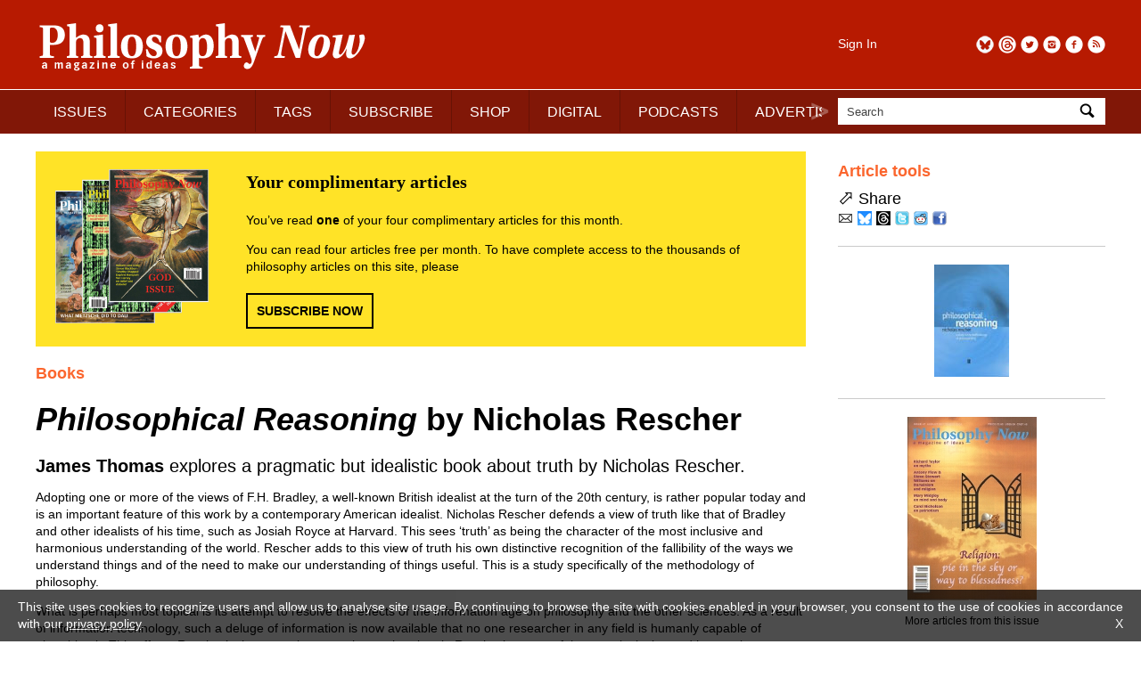

--- FILE ---
content_type: text/html; charset=UTF-8
request_url: https://philosophynow.org/issues/47/Philosophical_Reasoning_by_Nicholas_Rescher
body_size: 8607
content:
<!DOCTYPE html>
<html lang="en">
<head>
<title>Philosophical Reasoning by Nicholas Rescher | Issue 47 | Philosophy Now</title>
<meta charset="utf-8" />
<meta name="robots" content="noarchive" />
<meta name="viewport" content="width=device-width, initial-scale=1">
<meta name="description" content="James Thomas explores a pragmatic but idealistic book about truth by Nicholas Rescher." />
<meta name="keywords" content="philosophy" />
<meta name="apple-itunes-app" content="app-id=676120508" />
<link rel="icon" type="image/png" href="/media/images/regulars/icon.png"/>
<link rel="stylesheet" type="text/css" href="/styles/style.css?version=26" media="all" />
<link rel="stylesheet" type="text/css" href="/styles/pop_up.css?version=15" media="all" />
<script src="/scripts/jquery-3.2.1.min.js"></script>
<script src="/scripts/priorityscrolling.js?version=4"></script>
<script src="/scripts/pop_up.js?version=15"></script>
<!-- START Google tag -->
<script async src="https://www.googletagmanager.com/gtag/js?id=G-TCPGR86PYZ"></script>
<script>
  window.dataLayer = window.dataLayer || [];
  function gtag(){dataLayer.push(arguments);}
  gtag('js', new Date());

  gtag('config', 'G-TCPGR86PYZ');

  gtag('consent', 'update', {
    'ad_storage': 'granted',
    'ad_user_data': 'granted',
    'ad_personalization': 'granted',
    'analytics_storage': 'granted'
  });
</script>
<!-- End Google tag -->
<script type="application/ld+json">
{
  "@context": "http://schema.org",
  "@type": "Organization",
  "name": "Philosophy Now",
  "alternateName": "Philosophy Now Magazine",
  "url": "https://philosophynow.org",
  "logo": {
    "@type": "ImageObject",
    "url": "https://philosophynow.org/media/images/regulars/logoStructuredData.png",
    "width": 341,
    "height": 60
    },
  "description": "a magazine of ideas",
  "foundingDate": "1991",
  "contactPoint": [{
    "@type": "ContactPoint",
    "telephone": "+442076397314",
    "contactType": "customer service"
  }],
  "sameAs": [
    "https://www.facebook.com/PhilosophyNow",
    "https://twitter.com/PhilosophyNow",
    "https://www.google.com/+PhilosophyNowOrg",
    "https://www.instagram.com/philosophy_now",
    "https://www.youtube.com/channel/UCWs-xpEEiTKGhgYIfpclilw"
  ]
}
</script>
<script type="application/ld+json">
{
  "@context": "http://schema.org",
  "@type": "WebSite",
  "name": "Philosophy Now",
  "alternateName": "Philosophy Now Magazine",
  "url": "https://philosophynow.org",
  "potentialAction": {
    "@type": "SearchAction",
    "target": "https://philosophynow.org/search?q={search_term_string}",
    "query-input": "required name=search_term_string"
  }
}
</script>
<script>
   document.addEventListener("DOMContentLoaded", function() {
      $(".description").hide();
      $(".description_link").on("click", function() {
         $(this).parent().next().toggle(1000);
      });
   });
</script>
</head>
<body>

   <style>
      #console {
         z-index: 10000000;
         display: none;
         position: fixed;
         top: 0px;
         left: 0px;
         width: 100%;
         height: 50px;
         margin: 0px 0px 0px 0px;
         padding: 5px 5px 5px 5px;
         background-color: black;
         opacity: 0.8;
         color: white;
         font-family: monospace;
      }
   </style>
   <pre id="console"></pre>
   <script>
      // document.getElementById("console").style.display = "block";
   </script>
   

   <div id="pop_up_background"></div>
   <div id="pop_up_container_1">
      <div id="pop_up_container_2">
         <div id="pop_up_container_3">
            <div id="pop_up_header">
               <span id="pop_up_close_button" onclick="pop_up(false)">×</span>
            </div>
               <div id="pop_up_container_4">
                  <div id="pop_up_container_5">
                     <div id="pop_up_content_1">
                     </div>
                  </div>
                  <div id="pop_up_container_6">
                     <div id="pop_up_content_2">
                     </div>
                     <div id="pop_up_content_3">
                     </div>
                  </div>
               </div>
            <div id="pop_up_footer"></div>
         </div>
      </div>
   </div>

<div id="header_extra_top"></div>
<div id="header_extra_bottom"></div>

<div id="wrapper">

<header>

   <div id="header_left">
      <div id="header_left_top">
         <a href="/"><img src="/media/images/regulars/logo.png" alt="Philosophy Now: a magazine of ideas" /></a>
      </div>
      
      <div id="header_left_bottom">
         <nav id="priorityscroll">
            <ul>
               <li><a href="/issues">ISSUES</a></li>
               <li><a href="/categories">CATEGORIES</a></li>
               <li><a href="/tags">TAGS</a></li>
               <li><a href="/subscribe">SUBSCRIBE</a></li>
               <li><a href="/shop">SHOP</a></li>
               <li><a href="/digital">DIGITAL</a></li>
               <li><a href="/podcasts">PODCASTS</a></li>
               <li><a href="/advertise">ADVERTISE</a></li>
               <!-- <li><a href="https://forum.philosophynow.org">FORUM</a></li> -->
               <li><a href="/events">EVENTS</a></li>
               <li><a href="/festival">FESTIVAL</a></li>
               <li><a href="/award">AWARD</a></li>
               <li><a href="/links">LINKS</a></li>
               <li><a href="/videos">VIDEOS</a></li>
               <li><a href="/stockists">STOCKISTS</a></li>
            </ul>
         </nav>
         <div class="priorityscroll_arrow" id="priorityscroll_arrow_left"><img src="/media/images/regulars/bracket left.png" alt="left"></div>
         <div class="priorityscroll_arrow" id="priorityscroll_arrow_right"><img src="/media/images/regulars/bracket right.png" alt="right"></div>
      </div>
   </div>
   
   <div id="header_right">
      <div id="header_right_top">
         <div id="header_right_top_left">
            <a href="/account">Sign In</a>
         </div>
         <div id="header_right_top_right">
            <a href="https://philosophynow.org/rss" target="_blank"><img src="/media/images/regulars/follow/rss.png" alt="RSS" title="RSS"></a>
            <a href="https://www.facebook.com/PhilosophyNow" target="_blank"><img src="/media/images/regulars/follow/facebook.png" alt="Facebook" title="Facebook"></a>
            <a href="https://www.instagram.com/philosophy_now" target="_blank"><img src="/media/images/regulars/follow/instagram.png" alt="Instagram" title="Instagram"></a>
            <a href="https://twitter.com/PhilosophyNow" target="_blank"><img src="/media/images/regulars/follow/twitter.png" alt="Twitter" title="Twitter"></a>
            <a href="https://www.threads.net/@philosophy_now" target="_blank"><img src="/media/images/regulars/follow/threads.png" alt="Threads" title="Threads"></a>
            <a href="https://bsky.app/profile/philosophynow.bsky.social" target="_blank"><img src="/media/images/regulars/follow/bluesky.png" alt="Bluesky" title="Bluesky"></a>
         </div>
      </div>
      
      <div id="header_right_bottom">
         <form id="search_form" method="get" action="/search">
            <div id="search_input_container">
               <input name="q" id="q" type="text" size="25" maxlength="50" value="Search" onfocus="if (this.value == 'Search') this.value = ''" onblur="if (this.value == '') this.value = 'Search';">
               <a id="search_input_button" onclick="document.getElementById('search_form').submit();"><img src="/media/images/regulars/search.png" alt="Search"></a>
            </div>
         </form>
      </div>
   </div>
   
</header>

<main>
   
   <article class="article_page">
      <div id="welcome_box" style="margin-bottom: 20px;">
         <div id="welcome_box_covers">
            <img src="/media/images/regulars/welcome covers.png" alt="welcome covers">
         </div>
         <div id="welcome_box_text">
            <p style="font-family: serif; font-size: 20px; font-weight: bold; margin: 0px 0px 20px 0px;">Your complimentary articles</p>
            <p style="font-family: sans-serif; font-size: 14px; margin: 0px 0px 0px 0px;">You&rsquo;ve read <strong>one</strong> of your four complimentary articles for this month.</p>
            <p style="font-family: sans-serif; font-size: 14px; margin: 14px 0px 0px 0px;">You can read four articles free per month. To have complete access to the thousands of philosophy articles on this site, please</p>
            <div class="rectangle_button" style="margin-top: 20px;"><a href="/subscribe">SUBSCRIBE NOW</a></div>
         </div>
      </div>
<h5>Books</h5>
<h1><em>Philosophical Reasoning</em> by Nicholas Rescher</h1>
<h3><strong>James Thomas</strong> explores a pragmatic but idealistic book about truth by Nicholas Rescher.</h3>
 
<p>Adopting one or more of the views of F.H. Bradley, a well-known British idealist at the turn of the
20th century, is rather popular today and is an important feature of this work by a contemporary American
idealist. Nicholas Rescher defends a view of truth like that of Bradley and other idealists of his time,
such as Josiah Royce at Harvard. This sees &lsquo;truth&rsquo; as being the character of the most inclusive
and harmonious understanding of the world. Rescher adds to this view of truth his own distinctive recognition
of the fallibility of the ways we understand things and of the need to make our understanding of things
useful. This is a study specifically of the methodology of philosophy.</p> 
<p>What is perhaps most topical is its attempt to resolve the effects of the information age on philosophy
and the other sciences. As a result of information technology, such a deluge of information is now available
that no one researcher in any field is humanly capable of absorbing it. This affects Rescher&rsquo;s
theory, as it means that truth, taken in Rescher&rsquo;s sense of the most inclusive and harmonious,
or &lsquo;systematic,&rsquo; understanding of things, is unavailable to any scientist. The conclusion
Rescher draws involves his acceptance of the impossibility of any one individual&rsquo;s mastering all
the information in any given discipline, or even any given subdiscipline, such as microbiology as a subdiscipline
of biology. Although no individual researcher can hope to have a complete understanding of all that is
happening in his or her field, Rescher contends that thedisciplines of the sciences and philosophy are
nevertheless systematic, as the various efforts of loosely-aligned researchers are inadvertently collaborative.
While each researcher concentrates only on some of the work of others in the field, they enable each
other to expand science&rsquo;s systematic grasp of reality, at least at the edges.</p> 
<p>A change results in the outlook for an idealist philosophy. As Rescher remarks, the early 20th century
came to distrust the grandiose Victorian systems, such as the &lsquo;absolute idealism&rsquo; of Bradley
and his contemporaries, with their claim to understand the complete system of the world. In both politics
and metaphysics, a state of affairs emerged that makes it impossible for anyone to keep up with the developments
in science and humanities such as philosophy. A scientist still needs to consider issues systematically,
and this need is met, Rescher suggests, through the efforts of academics working independently, yet working
expansively and in accordance with the single consistent purpose of solving focused practical issues
in people&rsquo;s daily experience.</p> 
<p>Again, at the turn of the 20th century, William James considered the usefulness of ideas essential
to truth in all the sciences. James was a contemporary of Bradley, and in taking account of the significance
of Rescher&rsquo;s pragmatic idealism and his use of Bradley, it is important to remember that Bradley
was fiercely opposed to pragmatism. In this period Bradley was the more established philosopher, and
he and the revolutionary William James debated publicly and in letters throughout their careers. The
pragmatist, Bradley argued, has to consider theoretical issues as well as practical. But the pragmatist&rsquo;s
doctrine can meaningfully contribute to our understanding of truth in the sciences only if to concentrate
on useful ideas is to focus more narrowly on practical issues, in contrast to entirely abstract investigations
of truth. Rescher appears to turn the table on Bradley and hold that the sciences can meaningfully contribute
to life only if the completeness and harmony of theory contribute to the completeness and harmony of
our existence.</p> 
<p>Theoretical issues, in Rescher&rsquo;s view, are those of reconciling differing solutions to fundamental
questions. While philosophical problems are perennial, this isn&rsquo;t because they transcend our everyday
concerns; Rescher contends that issues in philosophy, such as the nature of knowledge or of free will,
have an importance to practical life anywhere and time. As a matter of fact, he draws on Plato and Hegel
to support his understanding of the appropriate scientific method. This method is &lsquo;dialectical
reasoning,&rsquo; and the method is essentially one of entertaining some more or less plausible but conflicting
claims about philosophical issue and then dropping some claims or reconciling others by distinguishing
the ways they could be true. You may say Angela is in the library, and I think she&rsquo;s gone to the
zoo, and knowledge of truth in this matter depends on our recognizing a difference of times when she
is in one and the other place. We develop in this way a more complete and internally consistent picture
of Angela&rsquo;s movements. A controversial but interesting aspect of this approach to science is that
it recognises the fallibility of the scientist, the capacity of science to develop radically, and the
novelty of nature. Angela might, for example, be out walking her dog.</p> 
<p>While we need to be capable of recognizing that our entire way of conceiving of things up to now may
be only one of many viewpoints, Rescher insists on the importance of arriving at a <em>yes</em> or a <em>no</em> about
issues of fact. He is therefore adamantly opposed to the outlook of the &lsquo;deconstructionists,&rsquo; those
who adopt the view of the facts as being always open to interpretation, making inquiries about matters
of fact fruitless. We never arrive at knowledge of truth if, for example, we admit that Einstein&rsquo;s
physics is opposed to Newton&rsquo;s as just one more of the many ways we have of looking at the world.
The one way of looking at things should be, at least in some respects and for some purposes, an advance
in our science.</p> 
<p>A genuine advance in science should provide new ways of achieving our goals. To understand how apparently
conflicting claims could be compatible is to understand the means of bringing about the coexistence of
our aims and reality. A central feature of Rescher&rsquo;s understanding of truth is that it is never
simply a copy of the independent reality of the world. This is &lsquo;foundationalism,&rsquo; the view
of truth in science as a correspondence of language or ideas to the given facts. Truth is found, rather,
in the efficacy of certain perspectives at helping us solve theoretical problems and the issues affecting
our lives. Science aims to give us a useful perspective on the world. To this end, it is sometimes a
matter of forsaking simplicity over complexity or complexity over simplicity of theory, and the choice
always depends on one&rsquo;s purpose in developing a theory. As a result, Rescher argues, a variety
of pragmatic considerations enter into the construction of scientific and philosophical theories, such
as &ldquo;simplicity, uniformity, regularity, analogy, and the like&rdquo; (p.176), to guide our dialectical
reasoning, while systematic understanding remains the criterion of truth, and foundationalism is rejected
totally.</p> 
<p>Another philosopher well known today, who in his early years challenged Bradley, was Bertrand Russell.
He defended foundationalism against Bradley&rsquo;s, and by proxy Rescher&rsquo;s, idealism. The rejection
of foundationalism is important to Rescher&rsquo;s approach to philosophical reasoning, and he develops
this rejection of foundationalism in the way of Bradley, with Bradley&rsquo;s own emphasis on the ambiguity
of &lsquo;facts.&rsquo; This enables an idealist to defend idealism against Russell&rsquo;s (and most
people&rsquo;s) main objection to the idealist&rsquo;s theory of truth. Russell&rsquo;s objection is
that this view of truth is in principle capable of giving support to coherent fantasies. For example,
a novel could display completeness and harmony, but that wouldn&rsquo;t make it true. Russell&rsquo;s
example was the execution by hanging of &lsquo;Bishop Stubbs&rsquo; for murder; everyone agreed that
the actual Bishop Stubbs was so good that the supposed hanging of him for this crime could only be a
fantasy, but nonetheless a complete and harmonious story of this nature could be told. Rescher accepts
his understanding of Bradley&rsquo;s response to this issue. While foundationalism involves assuming
the truth of the facts as given and basing ideas and language on such truth, the idealist merely assumes
the given facts as &lsquo;data&rsquo; to be examined. The examination of the given facts leads to changes
in our understanding of the nature of the facts. Truth is found, however, in the coherence and inclusiveness
of theory and not in the given nature of the facts. Nevertheless, as a result of this initial focus on
the facts, the idealist is able to ground his or her ideas in reality.</p> 
<p>We never suppose the truth, but only the plausibility, of the data, arriving eventually at the truth
of the systematic understanding of these elements of our experience. We qualify or even discard the data,
as we would the extra pieces of a jigsaw puzzle, and the neat fitting of all the pieces required to gain
an accurate, useful picture of things is all that Rescher thinks is needed to define an acceptable idea
of reality.</p> 
<p>&copy; JAMES THOMAS 2004</p> 
<p><em>James Thomas has a research professorship at the Dominican College of Philosophy and Theology,
in Ottawa.</em></p> 
<p>&bull; <em>Philosophical Reasoning: A study in the methodology of philosophizing</em> by Nicholas
Rescher (Blackwell, 2001) &pound;17.99/$38.95 paperback ISBN 0-631-23018-1.</p> 



   <div class="advertisement">
      <div class="advertisement_image_container">
         <p class="advertisement_label">Advertisement</p>
         <a href="https://www.amazon.co.uk/God-Science-Evidence-Michel-Yves-Bollore/dp/9998782406" id="fba_1" target="_blank">
            <img src = "/media/images/advertisement/website/2026-01-07-16-26-41_fba_1.png" alt="fba_1" class="advertisement_img_fba">
         </a>
      </div>
   </div>

   <script>
      if (true) {
         document.getElementById("fba_1").addEventListener("click", function () {
            gtag("event", "ad_MidasGroup", {});
         });
      }
   </script>



</article>
<aside>
<div class="section_separator" style="border-color: #ffffff; margin-bottom: 0px;"></div>
      <div class="aside_box">
      
      <p class="aside_box_heading">Article tools</p>

      <!--
      <form name="printForm" method="post" action="/issues/47/Philosophical_Reasoning_by_Nicholas_Rescher">
         <p>
            <img src="/media/images/regulars/print.png" alt="Print" style="vertical-align: middle;" />
            <input type="hidden" name="view" value="print" />
            <a onclick="document.printForm.submit();" style="cursor: pointer;">Print</a>
         </p>
      </form>
      -->
      
      <!--
      <form name="commentForm" method="post" action="/discuss">
         <p>
            <img src="/media/images/regulars/discuss.png" alt="Email" style="vertical-align: middle;" />
            <input type="hidden" name="id" value="162" />
            <a onclick="document.commentForm.submit();" style="cursor: pointer;">Discuss</a> (0)
         </p>
      </form>
      -->
      
      <p><span style="font-size: 22px;">&#11008;</span> Share</p>

      <p style="margin-top: 5px;">
         <a class="share_link" data-article-id="162" href="mailto:?subject=Philosophical%20Reasoning%20by%20Nicholas%20Rescher&amp;body=https%3A%2F%2Fphilosophynow.org%2Fissues%2F47%2FPhilosophical_Reasoning_by_Nicholas_Rescher"><img src="/media/images/regulars/email.png" alt="Email" title="Email" /></a>
         <a class="share_link" data-article-id="162" href="//bsky.app/intent/compose?text=Currently+reading+Philosophical+Reasoning+by+Nicholas+Rescher+https%3A%2F%2Fphilosophynow.org%2Fissues%2F47%2FPhilosophical_Reasoning_by_Nicholas_Rescher+%40philosophynow.bsky.social" target="_blank"><img src="/media/images/regulars/share/bluesky.png" alt="Bluesky" title="Bluesky" /></a>
         <a class="share_link" data-article-id="162" href="//threads.net/intent/post?text=Currently+reading+Philosophical+Reasoning+by+Nicholas+Rescher+https%3A%2F%2Fphilosophynow.org%2Fissues%2F47%2FPhilosophical_Reasoning_by_Nicholas_Rescher+%40philosophy_now" target="_blank"><img src="/media/images/regulars/share/threads.png" alt="Threads" title="Threads" /></a>
         <a class="share_link" data-article-id="162" href="//twitter.com/intent/tweet?text=Currently+reading+Philosophical+Reasoning+by+Nicholas+Rescher+%40PhilosophyNow+https%3A%2F%2Fphilosophynow.org%2Fissues%2F47%2FPhilosophical_Reasoning_by_Nicholas_Rescher+%23philosophy" target="_blank"><img src="/media/images/regulars/share/twitter.png" alt="Twitter" title="Twitter" /></a>
         <a class="share_link" data-article-id="162" href="//reddit.com/submit?url=https%3A%2F%2Fphilosophynow.org%2Fissues%2F47%2FPhilosophical_Reasoning_by_Nicholas_Rescher&title=Philosophical+Reasoning+by+Nicholas+Rescher" target="_blank"><img src="/media/images/regulars/share/reddit.png" alt="Reddit" title="Reddit" /></a>
         <a class="share_link" data-article-id="162" href="//www.facebook.com/sharer.php?u=https%3A%2F%2Fphilosophynow.org%2Fissues%2F47%2FPhilosophical_Reasoning_by_Nicholas_Rescher&t=Philosophical+Reasoning+by+Nicholas+Rescher" target="_blank"><img src="/media/images/regulars/share/facebook.png" alt="Facebook" title="Facebook" /></a>
      </p>

      <script>
         var share_link_anchors = document.querySelectorAll(".share_link");
         for (const el of share_link_anchors) {
            el.addEventListener("click", function () {
               fetch(`/share?id=${this.dataset.articleId}`)
                  .then(response => {
                     if (!response.ok) {
                        throw new Error("Network response was not ok");
                     }
                     return response.json();
                  })
                  .then(userData => {
                     console.log(userData);
                  })
                  .catch(error => {
                     console.error(`Error: ${error}`);
                  });
            });
         }
      </script>
      </div>
      

<div class="section_separator"></div>
<div class="aside_box" style="text-align: center;">
<img src="/media/images/books/0631230173.jpg" alt="Philosophical Reasoning: A Study in the Methodology of Philosophizing" title="Philosophical Reasoning: A Study in the Methodology of Philosophizing" />
</div>

   <div class="section_separator"></div>
   
   <div class="aside_box" style="text-align: center;">
      <div style="margin-left: auto; margin-right: auto;">
      <a href="/issues/47"><img src="/media/images/covers/medium/issue47.jpg" alt="Issue 47" title="Issue 47"></a>
      <p style="text-align: center; font-size: 12px;"><a href="/issues/47">More articles from this issue</a></p>
      </div>
   </div>
<div class="section_separator"></div>
<div class="aside_box">
<p class="aside_box_heading">Related articles</p><p><a href="/issues/43/Dewey_and_the_Democratic_Way_of_Life">Dewey and the Democratic Way of Life</a></p>
<p><a href="/issues/43/Richard_Rortys_Pragmatic_Patriotism">Richard Rorty&rsquo;s Pragmatic Patriotism</a></p>
<p><a href="/issues/43/An_Introduction_to_Classic_American_Pragmatism">An Introduction to Classic American Pragmatism</a></p>
<p><a href="/issues/43/Dear_Socrates">Dear Socrates</a></p>
<p><a href="/issues/66/The_Warrant_Report">The Warrant Report</a></p>
<p><a href="/issues/20/Relativism_-_An_Allegorical_Elucidation">Relativism &ndash; An Allegorical Elucidation</a></p>
<p><a href="/issues/88/Bishop_Berkeley_Gives_Comfort_To_His_Wife">Bishop Berkeley Gives Comfort To His Wife</a></p>
<p><a href="/issues/154/An_Encounter_with_Radical_Darwinitis">An Encounter with Radical Darwinitis</a></p>
<p><a href="/issues/44/The_Power_of_Ideas_by_Isaiah_Berlin"><em>The Power of Ideas</em> by Isaiah Berlin</a></p>
<p><a href="/issues/66/Defining_Violence">Defining Violence</a></p>
</div>

<div class="section_separator"></div>
<div class="aside_box">
<p class="aside_box_heading">Tags</p><p><a href="/tags/idealism">idealism</a></p>
<p><a href="/tags/pragmatism">pragmatism</a></p>
<p><a href="/tags/truth">truth</a></p>
</div>


<div class="aside_box">

   <div class="section_separator"></div>

   <div class="advertisement" style="margin-top: 0px; margin-bottom: 0px;">
      <div class="advertisement_image_container">
         <p class="advertisement_label">Advertisement</p>
         <a href="https://www.cambridge.org/core/series/philosopher-looks-at/486917117D646903AC3A35E66F5974E5" id="vra_2" target="_blank">
            <img src = "/media/images/advertisement/website/2025-09-05-14-15-13_vra_2.jpg" alt = "vra_2" class="advertisement_img_vra">
         </a>
      </div>
   </div>

   <script>
      if (true) {
         document.getElementById("vra_2").addEventListener("click", function () {
            gtag("event", "ad_Cambridge", {});
         });
      }
   </script>

</div>

</aside>


</main>

<footer>

   <div class="section_separator"></div>
   
   <nav id="footer_navigation">
      <a href="/about"><span>ABOUT</span></a>
      <a href="/contact"><span>CONTACT</span></a>
      <a href="/authors"><span>FOR AUTHORS</span></a>
      <a href="/terms"><span>TERMS &amp; CONDITIONS</span></a>
   </nav>
   
   <div class="section_separator"></div>
   
   <p style="color: #424242;">&copy; Philosophy Now 2026. All rights reserved.</p>

</footer>

</div><!-- END wrapper -->

<div id="cookies_message">
   <p>This site uses cookies to recognize users and allow us to analyse site usage. By continuing to browse the site with cookies enabled in your browser, you consent to the use of cookies in accordance with our <a href="/terms">privacy policy</a>. <a id="cookies_message_close">X</a></p>
</div>
<script>
document.getElementById("cookies_message_close").addEventListener("click", function () {
   document.getElementById("cookies_message").style.display = "none";
});
</script>

</body>
</html>